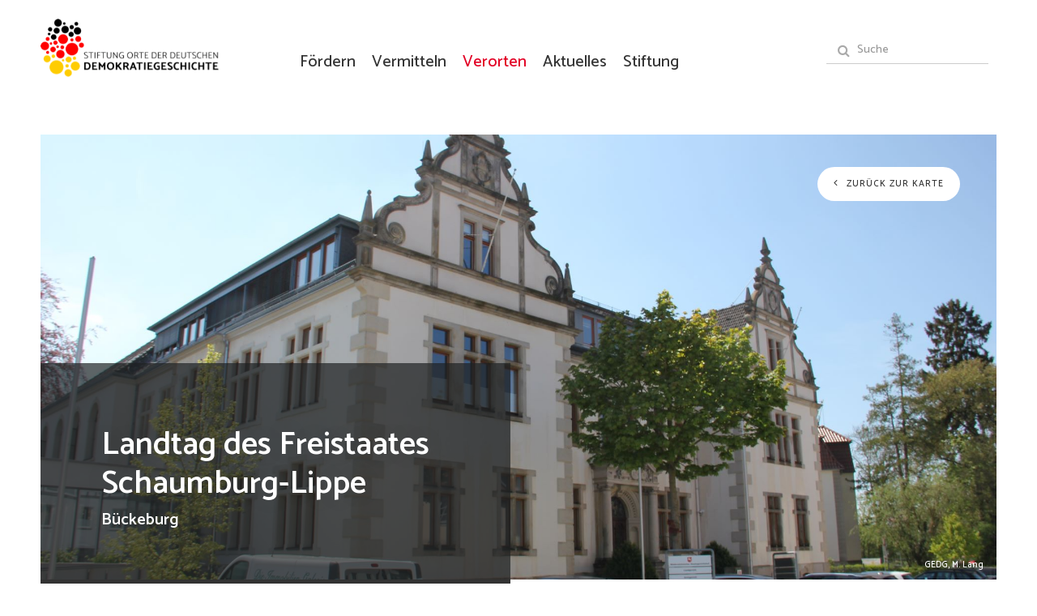

--- FILE ---
content_type: text/html; charset=UTF-8
request_url: https://www.demokratie-geschichte.de/karte/4082
body_size: 9208
content:

<!DOCTYPE html>

<meta name="viewport" content="initial-scale=1,maximum-scale=1,user-scalable=no" />
<html class=" js flexbox flexboxlegacy rgba multiplebgs backgroundsize borderradius boxshadow textshadow opacity cssgradients csstransforms csstransforms3d csstransitions generatedcontent svg inlinesvg" lang="de" style=""><head><meta http-equiv="Content-Type" content="text/html; charset=UTF-8">

<title>Landtag des Freistaates Schaumburg-Lippe </title>
<meta name="description" content="Schaumburg-Lippe war mit etwa 50.000 Einwohnern lange Zeit der kleinste deutsche Gliedstaat, bevor er am 1. November 1946 im neu gegründeten Land Niedersachsen aufging.">
<meta property="og:title" content="Landtag des Freistaates Schaumburg-Lippe " />
<meta property="og:description" content="Schaumburg-Lippe war mit etwa 50.000 Einwohnern lange Zeit der kleinste deutsche Gliedstaat, bevor er am 1. November 1946 im neu gegründeten Land Niedersachsen aufging." />
<meta property="og:image" content="https://demokratie-geschichte.de/wp-content/uploads/2022/05/IMG_1448_web1.jpg" />
<meta name="twitter:card" content="summary_large_image" />
<meta name="twitter:site" content="@DemokratieOrte" />
<meta name="twitter:title" content="Landtag des Freistaates Schaumburg-Lippe " />
<meta name="twitter:image" content="https://demokratie-geschichte.de/wp-content/uploads/2022/05/IMG_1448_web1.jpg" />




<link href="/sttic/kacheln/bootstrap.min.css" rel="stylesheet">
<link href="/sttic/kacheln/font-awesome.min.css" rel="stylesheet" type="text/css">
<link href="/sttic/kacheln/styles-20240520.css" rel="stylesheet" type="text/css" media="screen">
<link href="/sttic/kacheln/demokratie-20220602.css" rel="stylesheet">
<link rel="stylesheet" href="/sttic/kacheln/jquery-ui.min.css">
<link href="https://fonts.googleapis.com/css2?family=Alegreya+Sans:wght@300;400;500&display=swap" rel="stylesheet">
<link href="https://fonts.googleapis.com/css2?family=Catamaran:wght@500;600;800&display=swap" rel="stylesheet">
<link rel="stylesheet" href="https://fastly.jsdelivr.net/npm/@fancyapps/ui@4.0/dist/fancybox.css" />
<script src="/sttic/kacheln/modernizr.js" type="text/javascript"></script>

<link rel="apple-touch-icon" sizes="57x57" href="/sttic/img/fav/apple-icon-57x57.png">
<link rel="apple-touch-icon" sizes="60x60" href="/sttic/img/fav/apple-icon-60x60.png">
<link rel="apple-touch-icon" sizes="72x72" href="/sttic/img/fav/apple-icon-72x72.png">
<link rel="apple-touch-icon" sizes="76x76" href="/sttic/img/fav/apple-icon-76x76.png">
<link rel="apple-touch-icon" sizes="114x114" href="/sttic/img/fav/apple-icon-114x114.png">
<link rel="apple-touch-icon" sizes="120x120" href="/sttic/img/fav/apple-icon-120x120.png">
<link rel="apple-touch-icon" sizes="144x144" href="/sttic/img/fav/apple-icon-144x144.png">
<link rel="apple-touch-icon" sizes="152x152" href="/sttic/img/fav/apple-icon-152x152.png">
<link rel="apple-touch-icon" sizes="180x180" href="/sttic/img/fav/apple-icon-180x180.png">
<link rel="icon" type="image/png" sizes="192x192"  href="/sttic/img/fav/android-icon-192x192.png">
<link rel="icon" type="image/png" sizes="32x32" href="/sttic/img/fav/favicon-32x32.png">
<link rel="icon" type="image/png" sizes="96x96" href="/sttic/img/fav/favicon-96x96.png">
<link rel="icon" type="image/png" sizes="16x16" href="/sttic/img/fav/favicon-16x16.png">
<link rel="manifest" href="/sttic/img/fav/manifest.json" crossorigin="use-credentials">
<meta name="msapplication-TileColor" content="#ffffff">
<meta name="msapplication-TileImage" content="/sttic/img/fav/ms-icon-144x144.png">
<meta name="theme-color" content="#ffffff">

<script async src="https://www.googletagmanager.com/gtag/js?id=UA-167562175-1"></script>
<!-- Google Tag Manager -->
<script>(function(w,d,s,l,i){w[l]=w[l]||[];w[l].push({'gtm.start':
new Date().getTime(),event:'gtm.js'});var f=d.getElementsByTagName(s)[0],
j=d.createElement(s),dl=l!='dataLayer'?'&l='+l:'';j.async=true;j.src=
'https://www.googletagmanager.com/gtm.js?id='+i+dl;f.parentNode.insertBefore(j,f);
})(window,document,'script','dataLayer','GTM-WR8BXM2');</script>
<!-- End Google Tag Manager --><script src="https://api.mapbox.com/mapbox-gl-js/v2.15.0/mapbox-gl.js"></script>
<script src="/sttic/kacheln/mapbox-language.js"></script>
<link href="https://api.mapbox.com/mapbox-gl-js/v2.15.0/mapbox-gl.css" rel="stylesheet" />



<style>


    body { margin: 0; padding: 0;  }
    #header { margin-bottom:10px; }
    #map { position: absolute; top: 0; bottom: 0; width: 100%; }
    .thepopup > div { background-color: transparent; }
    .thepopup {margin:0;}
    .popcont {max-width:400px;}
    .popcont p { font-family: 'Alegreya Sans', sans-serif;}
    .popimg {max-width:150px;}
    .popimg,.popcont,.poptitle { position:relative;  }
    .popimg,.popcont  { float:left; }
    .poptitle {padding:20px; }
    .popimg {padding:10px 0 0 20px; }
    .popcont p {padding: 10px 20px 50px 20px; }
    .poptitle h3 { width: 80%; }
    .popmehr { position:absolute; bottom:0;height:30px;background-color:#f5f5f5;color:#555; padding: 5px 15px; right: 10px; bottom: 20px; border-radius:20px    }
    i.fa {color:#555;}
    .popmehr a { color:#555; font-family:'Catamaran';font-size:15px; }
    .popmehr a:hover { color:#f00; }
    .some-class { background-color: #ffff00; }
    h3 { font-size: 1.25rem; margin:0;padding: 0; color:#333; }
     p { font-size: 1rem;color:#333;  }
    .thepop img {float:left; padding:20px;}
    .mapboxgl-popup-close-button{ 
     color: #f00;
    font-size: 25px;
    padding: 3px 8px 8px 8px;
    border-radius: 30px;
    border: 2px solid #f00;
    margin: 10px;
    z-index: 2;};
    .mapboxgl-popup-tip {display:none !important; }
    .mapboxgl-popup-content { box-shadow: inherit; background-color:#fff !important; padding:0; width:560px; }
    #map2.mapboxgl-map { min-height: 205px; height: 100%; }

/* Tablet */
    @media only screen and (max-width: 1024px) {

    .mapboxgl-popup-close-button{  margin: 10px; }
    .mapboxgl-popup-content {width:600px;}
    .poptitle {width:532px;}
    .popcont {max-width:350px;}
    .popimg {max-width:120px;}
    .popimg img {max-width:138px;}
}

/* iPhone / Android */
    @media only screen and (max-width: 768px) {
    .mapboxgl-popup-close-button{  margin: 15px 15px 0 0; font-size:15px; line-height: 15px; padding:2px 6px 2px 6px;}
    .mapboxgl-popup-content {width:320px;}
    .poptitle {width:280px;}
    .popcont {max-width:218px;}
    .popimg {max-width:70px;}
    .popimg img {max-width:58px;}
    .popimg,.popcont,.poptitle { background-color: #fefefe; position:relative; float:left; margin:6px; }
    .popimg,.poptitle { padding: 6px 6px 0 6px; }
    .popcont p {padding: 6px 6px 20px 6px; }
    .poptitle h3 { width: 100%; }
    .popmehr { height:25px;  padding: 4px; text-indent: 2px; bottom: 8px; }
    .some-class { background-color: #ffff00; }
    p {font-size:0.85rem; line-height:0.95rem; padding: 4px;}
    h3 { padding: 6px;}

}
</style>
</head>
<body class="single-page eintrag_karte">
<!-- start preloader -->
<div id="preloader" style="display: none;">
  <div id="status" style="display: none;">
    <div class="parent">
      <div class="child">
        <p>loading</p>
      </div>
    </div>
  </div>
</div>
<!-- end preloader -->

<div id="wrap">
  


<!-- Google Tag Manager (noscript) -->
<noscript>
    <iframe src="https://www.googletagmanager.com/ns.html?id=GTM-WR8BXM2"
            height="0" width="0" style="display:none;visibility:hidden"></iframe>
</noscript>
<!-- End Google Tag Manager (noscript) -->

<div id="menu-button">
    <div class="centralizer">
        <div class="cursor">
            <div id="nav-button"><span class="nav-bar"></span> <span class="nav-bar"></span> <span
                        class="nav-bar"></span></div>
        </div>
    </div>
</div>


<!-- start header -->
<header id="header">
    <div class="container clearfix" style="padding:0;">
        <h1 id="logo"><a href="/" class="gtm-nav"><img src="/sttic/img/logo_stiftung.png"></a>
        </h1>
        <!-- start main nav -->
        <nav id="main-nav">
            <ul class="clearfix" id="options">
                <li><a href="#" class="sub-nav-toggle ">Fördern</a>
                    <ul class="sub-nav hidden">
                        <li><a href="/foerdergrundsaetze/" class="gtm-nav">Fördergrundsätze</a></li>
                        <li><a href="/projekte/" class="gtm-nav">Aktuelle Förderungen</a></li>
                        <li><a href="/foerderung-beantragen/" class="gtm-nav">Förderung beantragen</a></li>
                        <li><a href="/faq-zur-foerderung/" class="gtm-nav">FAQ zur Förderung</a></li>
                        <li><a href="/formulare-und-downloads/" class="gtm-nav">Formulare und Downloads</a></li>
                    </ul>
                </li>

                <li><a href="#" class="sub-nav-toggle ">Vermitteln</a>
                    <ul class="sub-nav hidden">
                        <li><a href="/koepfe/" class="gtm-nav">100 Köpfe der Demokratie</a></li>
                        <li><a href="/ausst/" class="gtm-nav" target="_blank">Ausstellungsangebot</a></li>
                        <li><a href="https://demokratisches-deutschland.de/" class="gtm-nav" target="_blank">Demokratisches Deutschland</a></li>
                        <li><a href="https://forum.demokratie-geschichte.de/" class="gtm-nav" target="_blank">Forum Demokratiegeschichte</a></li>
                        <li><a href="https://historycast.de/" class="gtm-nav" target="_blank">Historycast</a></li>
                        <li><a href="/spiele-zur-demokratiegeschichte/" class="gtm-nav">Spiele zur Demokratiegeschichte</a></li>
                        <li><a href="/wir-das-grundgesetz/" class="gtm-nav">Wir das Grundgesetz</a></li>
                    </ul>
                </li>

                <li><a href="#" class="sub-nav-toggle selected">Verorten</a>
                    <ul class="sub-nav hidden">
                        <li><a href="/karte" class="gtm-nav">Deutschlandkarte der Demokratie</a></li>
                        <li><a href="/plakette-ort-der-demokratiegeschichte/" class="gtm-nav">Plakette Ort der Demokratiegeschichte</a></li>
                    </ul>
                </li>

                <li><a href="/category/aktuelles/" class=" gtm-nav">Aktuelles</a></li>

                <li><a href="#" class=" sub-nav-toggle">Stiftung</a>
                    <ul class="sub-nav hidden">
                        <li class="gtm-nav"><a href="/wir-ueber-uns/">Über uns</a></li>
                        <li class="gtm-nav"><a href="/gremien/">Gremien</a></li>
                        <li class="gtm-nav"><a href="/team/">Team</a></li>
                        <li class="gtm-nav"><a href="/jahresbericht/">Jahresbericht</a></li>
                        <li class="gtm-nav"><a href="/stellenangebote/">Stellenangebote</a></li>
                    </ul>
                </li>
            </ul>

            <div class="form-group has-search">
                <span class="fa fa-search form-control-feedback" id="gosend"></span>
                <input type="text" class="form-control" id="search" placeholder="Suche">
            </div>
        </nav>
        <!-- end main nav -->


    </div>
</header>
<!-- end header -->  
  <!-- start content -->
   <!-- start content -->
  <div id="content">
    <div class="container clearfix">
      <div id="container">


         
<style>
   @media only screen and (max-width: 668px) { 
    .boxed-wrapper { background:rgba(0, 0, 0, 1)  }
   }
</style>
        <div class="element tile-5 home white-text">
          <div class="category black-text button"><a href="/karte/?id=4082"><i class="fa fa-angle-left"></i> zurück zur Karte</a></div>
          <img src="https://www.demokratie-geschichte.de/wp-content/uploads/2022/05/IMG_1448_web1.jpg" alt="" />
          <div class="imgcredit-right querfrmt">
            <p>GEDG, M. Lang</p>
          </div>
          <div class="boxed-wrapper">
            <h1>Landtag des Freistaates Schaumburg-Lippe </h1>
            <h3>Bückeburg</h3>          </div>
        </div>
        
        <div class="element tile-2 auto conntected-to-image home white-text">
          <article class="grey-bg with-padding">
            <p><strong>Landgericht Bückeburg</strong></p>
            <p><strong>Schaumburg-Lippe war mit etwa 50.000 Einwohnern lange Zeit der kleinste deutsche Gliedstaat, bevor er am 1. November 1946 im neu gegründeten Land Niedersachsen aufging.</strong></p><hr>
            <p> Nach der Novemberrevolution 1918 wurde das einstige Fürstentum zum Freistaat. Sein Landtag tagte in der Hauptstadt Bückeburg im einstigen Ministerialgebäude. Der Landtag wurde auf 3 Jahre gewählt und hatte 15 Abgeordnete. Einzige weibliche Abgeordnete war Marie Kreft (SPD) aus Stadthagen. Während der Weimarer Republik war die SPD stets stärkste politische Kraft im Landtag und regierte – mit Ausnahme der Jahre 1925/27 – mit absoluter Mehrheit oder in Koalition mit der linksliberalen DDP. Am 9. März 1933 wurde Staatsrat Heinrich Lorenz (SPD), als einer der letzten demokratischen Regierungschefs in Deutschland von einem NS-Reichskommissar abgesetzt.<br><br>Nach dem Zweiten Weltkrieg wurde bis zum Aufgehen im neuen Land Niedersachsen kein Landtag mehr geschaffen. In dem Gebäude, in dem einst Regierung und Parlament von Schaumburg-Lippe ihren Sitz hatten, arbeiten seither das Landgericht Bückeburg und der Niedersächsische Staatsgerichtshof. Das Verfassungsgericht tagt heute im einstigen Plenarsaal des Schaumburg-Lippischen Landtages.</p>
                      </article>
           
          <article class="grey-bg darker with-padding white-text">
                    <article class="with-padding grey-bg darker white-text">
            <h2>Bilder</h2><a data-fancybox-trigger="preview" data-fancybox="preview"  href="https://www.demokratie-geschichte.de/wp-content/uploads/2022/05/IMG_1480_web.jpg" data-caption="Der Plenarsaal des Schaumburg-Lippeschen Landtags, heute Sitzungssaal des Landgerichts Bückeburg<br>GEDG, M. Lang">
    <img src="https://www.demokratie-geschichte.de/wp-content/uploads/2022/05/IMG_1480_web.jpg"  />
  </a><a data-fancybox="preview"  href="https://www.demokratie-geschichte.de/wp-content/uploads/2021/04/IMG_1447_web.jpg" data-caption="Gedenktafel zur Baugeschichte des Gebäudes, Landgericht Bückeburg<br>GEDG, M. Lang">
    <img src="https://www.demokratie-geschichte.de/wp-content/uploads/2021/04/IMG_1447_web-280x220.jpg" class='fancygallery' />
  </a><a data-fancybox="preview"  href="https://www.demokratie-geschichte.de/wp-content/uploads/2021/04/IMG_1463_web.jpg" data-caption="Dr. Heiko Holste, Eike Höcker und Dr. Gabriele Andretta bei der Enthüllung der Gedenktafel<br>GEDG, M. Lang">
    <img src="https://www.demokratie-geschichte.de/wp-content/uploads/2021/04/IMG_1463_web-280x220.jpg" class='fancygallery' />
  </a></article><div class="tile-separater"></div>          </article>
          
              <div class="desktop">
                                          </div>


        </div>

  <div class="element tile-2 home auto">

        <div class="element2 tile-1 home desktop">
          <div class="grey-bg">
            <div class="parent">
              <div class="child">
                <div id="map"></div>
              </div>
            </div>
          </div>
        </div>


        <div class="element2 tile-1 home mobile">
          <div class="grey-bg">
            <div class="parent">
              <div class="child">
                <div id="map2"></div>
              </div>
            </div>
          </div>
        </div>


         
        <div class="element2 tile-1 home black-text outline">
          <div class="grey-bg">
            <div class="parent">
              <div class="child with-padding centered" style="vertical-align: middle;">
                <h4>Adresse</h4>
                <p>Herminenstraße 31  <br>31675 Bückeburg</p>              </div>
            </div>
          </div>
        </div>
         

         
        <div class="element2 tile-1 home black-text outline">
          <div class="grey-bg">
            <div class="parent">
              <div class="child with-padding centered" style="vertical-align: middle;">
                <h4>Mehr zum Thema</h4>
                <p id="content6">
                Der ehemalige Landtag von Schaumburg-Lippe – ein Ort der Demokratiegeschichte<br><a href="https://www.demokratie-geschichte.de/index.php/6251/der-ehemalige-landtag-von-schaumburg-lippe-ein-ort-der-demokratiegeschichte/">Vortrag von Dr. Heiko Holste anlässlich der Enthüllung der Gedenktafel in Bückeburg am 29. April 2022</a>                </p>
              </div>
            </div>
          </div>
        </div>
         


        <div class="element2 tile-2 home auto mobile">

                        </div>


    </div><!-- tile-2 -->



         


      </div>
    </div>
  </div>
  <!-- end content -->


  </div>
  <!-- end content -->
  

<footer id="footer" class="black-text">
    <div class="container clearfix footer">
        <div class="alignleft" style="min-width:300px;padding-bottom:50px">
            <p>Eine Seite der Stiftung<br/> Orte der deutschen Demokratiegeschichte. © 2026 <br><br>
                <a href="/presse" title="">Presse</a><br/>
                <a href="/barrierefreiheit" title="">Barrierefreiheit</a><br/>
                <a href="/impressum" title="">Impressum</a> <br/>
                <a href="/datenschutz" title="">Datenschutz</a> <br>

                <div class="social" style="color: black; margin-top: 25px">
                    Folge uns:
                    <div class="icons" style="display: flex; align-items: flex-end; margin-top: 0">
                        <a href="https://www.facebook.com/Orte.der.Demokratiegeschichte/" target="_blank" rel="nofollow" style="margin: 0 5px 0 0;">
                            <img data-src="https://www.demokratie-geschichte.de/sttic/img/socialmedia_facebook.svg" class="lazy-loaded lazy-finished" alt=" " src="https://www.demokratie-geschichte.de/sttic/img/socialmedia_facebook.svg">
                        </a>
                        <a href="https://www.linkedin.com/company/demokratiegeschichte/" target="_blank" rel="nofollow" style="margin: 0 5px 0 0;">
                            <img data-src="https://www.demokratie-geschichte.de/sttic/img/socialmedia_linkedin.svg" class="lazy-loaded lazy-finished" alt=" " src="https://www.demokratie-geschichte.de/sttic/img/socialmedia_linkedin.svg">
                        </a>
                        <a href="https://www.instagram.com/orte_demokratiegeschichte/" target="_blank" rel="nofollow" style="margin: 0 5px 0 0;">
                            <img data-src="https://www.demokratie-geschichte.de/sttic/img/socialmedia_instagram.svg" class="lazy-loaded lazy-finished" alt=" " src="https://www.demokratie-geschichte.de/sttic/img/socialmedia_instagram.svg">
                        </a>
                        <a href="https://www.youtube.com/@demokratiegeschichte" target="_blank" rel="nofollow" style="margin: 0 5px 0 0;">
                            <img data-src="https://www.demokratie-geschichte.de/sttic/img/youtube_social_square_red.png" class="lazy-loaded lazy-finished" alt=" " src="https://www.demokratie-geschichte.de/sttic/img/youtube_social_square_red.png">
                        </a>
                    </div>
                </div>

            </p>
        </div>
        <div class="alignright" style="min-width:300px;">
            
                <p class="alignright" style="padding-left:20px">
                    Postanschrift:<br>
                    Adickesallee 1 – 60322 Frankfurt am Main<br><br>
                    Kontakt:<br>
                    <a href="mailto:demokratiegeschichte@dnb.de">demokratiegeschichte@dnb.de</a><br>
                    <a href="tel:+4969 1525 1254">Tel. 069 1525 1254</a><br>
                    <br>
                    Gefördert von:<br>
                    <img src="https://www.demokratie-geschichte.de/wp-content/uploads/2025/05/BKM_de_v2__Web_farbig.png" style="width: 250px; margin: 0">
                </p>
                            <!--
        <p class="alignright" style="padding-left:20px"><br><a href="https://www.staatskanzlei-thueringen.de/"  target="_blank"><img style="width:200px;" src="/sttic/img/logo-thue.png" /></a></p>

        <p class="alignright" style="padding-left:20px;">Ein Projekt von: <br><img style="width:200px;" src="/sttic/img/logo-gedg.png" /></p>
      -->

            
        </div>
    </div>
</footer>
</div>
<!-- end wrap --> 


<script src="https://cdnjs.cloudflare.com/ajax/libs/jquery/2.2.2/jquery.min.js" type="text/javascript"></script> 
<script src="/sttic/kacheln/jquery-easing-1.3.js" type="text/javascript"></script> 
<script src="/sttic/kacheln/isotope.pkgd.min.js"></script>
<script src="/sttic/kacheln/main.js" type="text/javascript"></script> 
<script src="/sttic/kacheln/bootstrap.min.js" type="text/javascript"></script> 
<script src="/sttic/kacheln/jquery-ui.min.js"></script>
<script src="/sttic/kacheln/jquery.ui.touch-punch.min.js"></script>
<script src="/sttic/kacheln/jquery.flexslider-min.js" type="text/javascript"></script>
<script src="https://fastly.jsdelivr.net/npm/@fancyapps/ui@4.0/dist/fancybox.umd.js"></script>
<link rel="stylesheet" href="https://cdnjs.cloudflare.com/ajax/libs/tiny-slider/2.9.4/tiny-slider.css">
<script src="https://cdnjs.cloudflare.com/ajax/libs/tiny-slider/2.9.2/min/tiny-slider.js"></script>


<script>
$(document).ready(function(){
$('#gosend').click(function () {
    var suche = $('#search').val();
	$(location).attr('href', '/suche.php?q='+suche)
});

$('#search').keypress(function (e) {
  if (e.which == 13) {
    var suche = $('#search').val();
	$(location).attr('href', '/suche.php?q='+suche)
    return false;   
  }
});

});
</script>




<script>



  function redrawNetwork(groups,highlightedid = false) {
    // create a network
    var container = document.getElementById('mental-map');

    // provide the data in the vis format
    var data = {
      nodes: nodesDataset,
      edges: edges
    };
    var options = {
      nodes: {
        shapeProperties: {
          interpolation: true    // 'true' for intensive zooming
        },
        font: {
          face: "'Alegreya Sans', sans-serif",
          size: 12
        },
        color: {
          highlight: { border: "#333", background: "#f5f5f5" },
        },
        mass: 0.66,
      },
      edges: {
        color: "#b5b5b5",
      },
      groups:groups,
      physics: {
        solver: "forceAtlas2Based",
        timestep: 0.15,
        stabilization: {
          enabled: true,
          iterations: 750,
          updateInterval: 25,
        },
      },
      layout: { randomSeed: 2 },
      autoResize: true,
      layout: {
        improvedLayout: true
      },       // defined in the layout module.

    };

    allNodes = nodesDataset.get({ returnType: "Object" });

    // initialize your network!
    network = new vis.Network(container, data, options);

    network.on('click', onClick);
    network.on('doubleClick', onDoubleClick);

    var doubleClickTime = 0;
    var threshold = 200;

    function onClick(params) {
      var t0 = new Date();
      if (t0 - doubleClickTime > threshold) {
        doOnClick(params);
      }
    }

    function doOnClick(params) {
      neighbourhoodHighlight(params)
      console.log("execute onClick function");
    }

    function onDoubleClick(params) {
      doubleClickTime = new Date();

      showPopoverOnNode(params);
      console.log("execute onDoubleClick function");
    }

    if(highlightedid !== false){
      neighbourhoodHighlight({nodes:[highlightedid]});
      allNodes[highlightedid].font = {};
      allNodes[highlightedid].font.size = 24
    } else {
      neighbourhoodHighlight({nodes:[]});
    }

    var updateArray = [];
    for (nodeId in allNodes) {
      if (allNodes.hasOwnProperty(nodeId)) {
        updateArray.push(allNodes[nodeId]);
      }
    }
    nodesDataset.update(updateArray);
  }

  function showPopoverOnNode(params) {
    var pupupContent = false;
    if (params.nodes.length > 0) {
      var selectedNode = params.nodes[0];

      var { x: nodeX, y: nodeY } = network.canvasToDOM(
        network.getPositions([selectedNode])[selectedNode]
      );

      var sSystemTitle = allNodes[selectedNode].label;
      if(allNodes[selectedNode].group === 'epoche'){
        window.location.href = '/epoche/'+encodeURI(allNodes[selectedNode].label) ;
      } else if(allNodes[selectedNode].group === 'kopf') {
        window.location.href = '/koepfe/' + selectedNode ;
      } else {
        $('#modal-mentalmap-' + selectedNode).modal()
      }

    }
  }


  function neighbourhoodHighlight(params) {
    // if something is selected:
    if (params.nodes.length > 0) {
      highlightActive = true;
      var i, j;
      var selectedNode = params.nodes[0];
      var degrees = 2;
      var meh = allNodes[selectedNode];

      // mark all nodes as hard to read.
      for (var nodeId in allNodes) {

        allNodes[nodeId].opacity = "0.5";
        if(allNodes[nodeId].borderWidth != 0){
          allNodes[nodeId].hiddenborderWidth = allNodes[nodeId].borderWidth;
        }
        allNodes[nodeId].borderWidth = 0;
        if (allNodes[nodeId].hiddenGroup === undefined) {
          allNodes[nodeId].hiddenGroup = allNodes[nodeId].group;
          allNodes[nodeId].group = 'second_' + allNodes[nodeId].hiddenGroup;
        }

        if (allNodes[nodeId].hiddenLabel === undefined) {
          allNodes[nodeId].hiddenLabel = allNodes[nodeId].label;
          allNodes[nodeId].label = undefined;
        }
      }
      var connectedNodes = network.getConnectedNodes(selectedNode);
      var allConnectedNodes = [];

      // get the second degree nodes
      for (i = 1; i < degrees; i++) {
        for (j = 0; j < connectedNodes.length; j++) {
          allConnectedNodes = allConnectedNodes.concat(
            network.getConnectedNodes(connectedNodes[j])
          );
        }
      }

      // all second degree nodes get a different color and their label back
      for (i = 0; i < allConnectedNodes.length; i++) {
        allNodes[allConnectedNodes[i]].opacity = "0.75";
        if (allNodes[allConnectedNodes[i]].hiddenGroup !== undefined) {
          allNodes[allConnectedNodes[i]].group = 'first_' + allNodes[allConnectedNodes[i]].hiddenGroup;
        }

        if (allNodes[allConnectedNodes[i]].hiddenLabel !== undefined) {
          allNodes[allConnectedNodes[i]].label =
            allNodes[allConnectedNodes[i]].hiddenLabel;
          allNodes[allConnectedNodes[i]].hiddenLabel = undefined;
        }
      }

      // all first degree nodes get their own color and their label back
      for (i = 0; i < connectedNodes.length; i++) {
        allNodes[connectedNodes[i]].opacity = '1';
        allNodes[connectedNodes[i]].borderWidth =  allNodes[connectedNodes[i]].hiddenborderWidth
        if (allNodes[connectedNodes[i]].hiddenGroup !== undefined) {
          allNodes[connectedNodes[i]].group = allNodes[connectedNodes[i]].hiddenGroup;
        }
        if (allNodes[connectedNodes[i]].hiddenLabel !== undefined) {
          allNodes[connectedNodes[i]].label =
            allNodes[connectedNodes[i]].hiddenLabel;
          allNodes[connectedNodes[i]].hiddenLabel = undefined;
        }
      }

      // the main node gets its own color and its label back.
      allNodes[selectedNode].opacity = '1';
      allNodes[selectedNode].borderWidth =  allNodes[selectedNode].hiddenborderWidth

      allNodes[selectedNode].group = allNodes[selectedNode].hiddenGroup;
      if (allNodes[selectedNode].hiddenGroup !== undefined) {
        allNodes[selectedNode].group = allNodes[selectedNode].hiddenGroup;
        var meh = allNodes[selectedNode];
      }
      if (allNodes[selectedNode].hiddenLabel !== undefined) {
        allNodes[selectedNode].label = allNodes[selectedNode].hiddenLabel;
        allNodes[selectedNode].hiddenLabel = undefined;
      }
    } else if (highlightActive === true) {
      // reset all nodes
      for (var nodeId in allNodes) {

        allNodes[nodeId].opacity = '1';
        if( allNodes[nodeId].hiddenborderWidth !== undefined){
          allNodes[nodeId].borderWidth =  allNodes[nodeId].hiddenborderWidth
        }
        if (allNodes[nodeId].hiddenGroup !== undefined) {
          allNodes[nodeId].group = allNodes[nodeId].hiddenGroup;
          allNodes[nodeId].hiddenGroup = undefined;
        }
        if (allNodes[nodeId].hiddenLabel !== undefined) {
          allNodes[nodeId].label = allNodes[nodeId].hiddenLabel;
          allNodes[nodeId].hiddenLabel = undefined;
        }
      }
      highlightActive = false;


    }

    // transform the object into an array
    var updateArray = [];
    for (nodeId in allNodes) {
      if (allNodes.hasOwnProperty(nodeId)) {
        updateArray.push(allNodes[nodeId]);
      }
    }
    nodesDataset.update(updateArray);
    if (typeof $ !== 'undefined') {
      $('.popover').hide();
    }
  }



  var docCookies = {
    getItem: function (sKey) {
      if (!sKey || !this.hasItem(sKey)) { return null; }
      return unescape(document.cookie.replace(new RegExp("(?:^|.*;\\s*)" + escape(sKey).replace(/[\-\.\+\*]/g, "\\$&") + "\\s*\\=\\s*((?:[^;](?!;))*[^;]?).*"), "$1"));
    },
    setItem: function (sKey, sValue, vEnd, sPath, sDomain, bSecure) {
      if (!sKey || /^(?:expires|max\-age|path|domain|secure)$/i.test(sKey)) { return; }
      var sExpires = "";
      if (vEnd) {
        switch (vEnd.constructor) {
          case Number:
            sExpires = vEnd === Infinity ? "; expires=Tue, 19 Jan 2038 03:14:07 GMT" : "; max-age=" + vEnd;
            break;
          case String:
            sExpires = "; expires=" + vEnd;
            break;
          case Date:
            sExpires = "; expires=" + vEnd.toGMTString();
            break;
        }
      }
      document.cookie = escape(sKey) + "=" + escape(sValue) + sExpires + (sDomain ? "; domain=" + sDomain : "") + (sPath ? "; path=" + sPath : "") + (bSecure ? "; secure" : "");
    },
    removeItem: function (sKey, sPath) {
      if (!sKey || !this.hasItem(sKey)) { return; }
      document.cookie = escape(sKey) + "=; expires=Thu, 01 Jan 1970 00:00:00 GMT" + (sPath ? "; path=" + sPath : "");
    },
    hasItem: function (sKey) {
      return (new RegExp("(?:^|;\\s*)" + escape(sKey).replace(/[\-\.\+\*]/g, "\\$&") + "\\s*\\=")).test(document.cookie);
    },
    keys: /* optional method: you can safely remove it! */ function () {
      var aKeys = document.cookie.replace(/((?:^|\s*;)[^\=]+)(?=;|$)|^\s*|\s*(?:\=[^;]*)?(?:\1|$)/g, "").split(/\s*(?:\=[^;]*)?;\s*/);
      for (var nIdx = 0; nIdx < aKeys.length; nIdx++) { aKeys[nIdx] = unescape(aKeys[nIdx]); }
      return aKeys;
    }
  };
</script>
<style type="text/css">
   img.fancygallery {width:21%;float:left;margin:10px;position: relative;z-index:2;border:2px solid white;margin-top:-80px;}

 article img.fancygallery:nth-child(1n+3) {
   display:none;
}
@media only screen and (max-width: 800px) {
  img.fancygallery { margin-top: -55px; }
 }
</style>
<script>

$(window).load(function(){


      // Kachel-Höhen


  $('.tile-2').each(function() {
    var contentHeight = $(this).find('.child').outerHeight(true);
    $(this).height(contentHeight);
  });

  var mobilehgt = $('.boxed-wrapper').height();
  var mobilehgt = mobilehgt+30;
   if ($(window).width() <= 669) {
    $(".imgcredit-right.querfrmt").attr("style", "bottom: " + mobilehgt + "px !important;");
  }


      // Bildergalerien

      Fancybox.bind('[data-fancybox="preview"]',{
      thumbs : {
      autoStart : true,
      keyboard: true
      },
      preventCaptionOverlap: true
      });

      // Image check for Mobile
      if ($("#wrap").width() < 1200) $( "#hochfbild" ).removeClass( "auto" );
      $( window ).resize(function() { if ($("#wrap").width() < 1200) $( "#hochfbild" ).removeClass( "auto" ); });

      // Image versus TExt, Text must be same or higher
      if ($("#hochfbild").height() > $("#hochftxt").height())
        {
           var bildhoehe = $("#hochfbild").height();
           $("#hochftxt").height(bildhoehe);
        } 

      // go, isotope!
      var elem = document.querySelector('#container');
    var iso = new Isotope( elem, {
                itemSelector: '.element',
                layoutMode: 'fitRows'
                });


});

  </script>

  <script>

$(window).load(function(){
mapboxgl.accessToken = 'pk.eyJ1IjoicGV0ZXJzY2hpbmsiLCJhIjoiZDZwM2ZVTSJ9.ji7poj7JQJ2CnTgtzypUHA';
var map = new mapboxgl.Map({
container: 'map',
style: 'mapbox://styles/peterschink/ckfrtwvtt1hzr19nrgvg3jkzc',
center: [9.0495533604171,52.257923536096],
zoom: 5
});
 
map.on('load', function() {
map.loadImage(
'/sttic/img/mark2.webp',
 
function(error, image) {

if (error) throw error;
map.addImage('custom-marker', image);

map.addSource('point', {
'type': 'geojson',
'data': {
'type': 'FeatureCollection',
'features': [
{
'type': 'Feature',
'geometry': {
'type': 'Point',
'coordinates': [9.0495533604171,52.257923536096]}}]}});

map.addLayer({
'id': 'points',
'type': 'symbol',
'source': 'point',
'layout': {
'icon-image': 'custom-marker',
'icon-size': 0.3
}});

});

map.addControl(new mapboxgl.NavigationControl());
});



var map2 = new mapboxgl.Map({
container: 'map2',
style: 'mapbox://styles/peterschink/ckfrtwvtt1hzr19nrgvg3jkzc',
center: [9.0495533604171,52.257923536096],
zoom: 5
});
 
map2.on('load', function() {
map2.loadImage(
'/sttic/img/mark2.webp',
 
function(error, image2) {

if (error) throw error;
map2.addImage('custom-marker', image2);

map2.addSource('point', {
'type': 'geojson',
'data': {
'type': 'FeatureCollection',
'features': [
{
'type': 'Feature',
'geometry': {
'type': 'Point',
'coordinates': [9.0495533604171,52.257923536096]}}]}});

map2.addLayer({
'id': 'points',
'type': 'symbol',
'source': 'point',
'layout': {
'icon-image': 'custom-marker',
'icon-size': 0.3
}});

});

map2.addControl(new mapboxgl.NavigationControl());
});

});
</script>

</body></html>

--- FILE ---
content_type: text/css
request_url: https://www.demokratie-geschichte.de/sttic/kacheln/styles-20240520.css
body_size: 5090
content:
 @charset "utf-8";

html,body { font-size:16px; }

/* 1. Clearfix
--------------------------------------------------------------------------------------------------------*/
.clear {
	clear: both;
}
.clearfix:after {
	content: ".";
	display: block;
	height: 0;
	clear: both;
	visibility: hidden;
}/* ----- clear fix for floats ----- */
.clearfix {
	display: inline-block;
}
* html .clearfix {
	height: 1%;
}/* hides clearfix from IE-mac */
.clearfix {
	display: block;
}/* end hide from IE-mac */
.alignleft {
	float: left;
}
.alignright {
	float: right;
}
.aligncenter {
	display: inline-block;
}
.aligncenter .padding {
	display: block;
	padding: 0 12px;
}
.alignnone {
	clear: both;
	font-size: 0;
	line-height: 0;
	margin: 0;
	padding: 0;
	border: 0;
	height: 0;
	width: 0;
}
.centered {
	text-align: center;
}
.hidden {
	display: none;
	visibility: hidden;
}
/* Preventing font-rendering switches during CSS transitions inside Flexslider for Safari and Chrome under MacOSX */
*, *:before, *:after {
	-webkit-font-smoothing: antialiased;
}
.flexslider {
	-webkit-transform: translateZ(0px);
}



@media only screen and (max-width: 1024px) { .desktop { display:none } }
@media only screen and (min-width: 1025px) { .mobile { display:none } }


/* End Clearfix
--------------------------------------------------------------------------------------------------------*/



/* =2. Preloader
--------------------------------------------------------------------------------------------------------*/
#preloader {
	position: fixed;
	top: 0;
	left: 0;
	right: 0;
	bottom: 0;
	background: #000;
	z-index: 9999999;
}
#status {
	z-index: 28;
	position: absolute;
	color: #fff !important;
	top: 50%;
	height: 220px;
	width: 100%;
	margin-top: -115px;
}
/* horizontal centering */
.parent {
	width: 100%;
	margin: 0px auto;
	position: absolute;
	top: 0;
	left: 0;
	height: 100%;
	padding: 0px;
	z-index: 11
}
#preloader .child {
	text-align: center;
}
/* vertical centering */
.parent {
	display: table
}
.child {
	display: table-cell;
	vertical-align: middle;
}
.parent .bottom {
	display: table-cell;
	vertical-align: bottom;
}
.parent .top {
	display: table-cell;
	vertical-align: top;
}
.box-parent .child {
	padding-top: 10px;
}
/* End Preloader
--------------------------------------------------------------------------------------------------------*/



/* =3. Typography
--------------------------------------------------------------------------------------------------------*/
html {
	overflow: -moz-scrollbars-vertical;
	overflow-y: scroll;
	overflow-x: hidden;
}
body {
	font-size: 16px;
	font-family: 'Catamaran', sans-serif;
	color: #fff;
	-moz-osx-font-smoothing: grayscale;
	-webkit-font-smoothing: antialiased;
}
a, a * {
	-webkit-transition: all 0.2s ease 0s;
	transition: all 0.2s ease 0s;
}
a:hover, a:focus {
	text-decoration: none;
	outline: 0;
}
*, *:after, *:before {
	-webkit-box-sizing: border-box;
	-moz-box-sizing: border-box;
	box-sizing: border-box;
	padding: 0;
	margin: 0;
	text-rendering: optimizeLegibility;
	outline: 0;
}
*:focus, *:after:focus, *:before:focus {
outline: 0;
}
p {
	padding: 0;
	margin: 0 0 10px;
	-webkit-transition: all 0.2s ease 0s;
	transition: all 0.2s ease 0s;
	position: relative;
	line-height: 1.4;
}
a {
	text-decoration: none;
}
p a {
	text-decoration: underline;
	position: relative;
}
.white-text p a, .intro p a {
	color: #fff;
	opacity: 0.7;
}
p a:hover {
	text-decoration: underline;
	opacity: 1;
}
p a:focus {
	text-decoration: underline;
}
.white-text p a:hover, .intro p a:hover {
	color: #fff;
	opacity: 1;
}
p.small {
	font-size: 70%;
	font-weight: 400;
	text-transform: uppercase;
	opacity: 0.7;
	letter-spacing: 1px;
}
p.connected-to-small { margin:0; margin-left:4px; top:-4px; display:inline; }
#preloader p.small {
	color: #fff !important;
	padding: 0 !important
}
.child p.small {
	padding-top: 10px;
}
p.small.below-header {
	padding-top: 4px;
	margin-bottom: 12px;
}
p.large {
	font-size: 120%;
	padding: 0px 0 5px;
}
p.details {
	opacity: 0.7;
	font-size: 85%;
	margin-bottom: 10px;
}
.white-text p {
	color: #fff;
}
.black-text p, .black-text a,.black-text a:hover  {
	color: #333;
}
.info-box-content p.large, .header-wrapper p.large {
	max-width: 474px;
	margin-left: auto;
	margin-right: auto;
}
.white-text p.below-button {
	color: #fff;
	opacity: 0.7;
}
.white-text a:hover p.below-button {
	color: #fff;
	opacity: 1;
}
blockquote {
	border: 0;
	position: relative;
	margin: 0px 0px 65px;
	font-size: 130%;
	color: #fff;
	padding: 0;
	line-height: 1.5;
	font-style: italic;
}
article blockquote {
	margin: 29px 35px 90px;
}
article blockquote p {
	opacity: 1;
}


.button {
	border: 0;
	border-radius: 30px;
	padding: 13px 25px 14px;
	line-height: 1;
	display: inline-block;
	margin-top: 5px;
	margin-bottom: 5px;
	font-size: 11px !important;
	letter-spacing: 1px;
	margin-right: 10px;
	font-weight: 400;
	text-transform: uppercase;
	background: #fff;
	color: #2b2b2b;
}
.centered .button { margin-right:0; }
.button i.fa {
	color: #2b2b2b !important;
	font-size: 115%;
}
.button:hover {
	color: #2b2b2b !important;
}
.signature {
	background: url(../images/signature.png) center no-repeat;
	background-size: 165px 50px;
	width: 165px;
	height: 50px;
	display: inline-block;
	position: relative;
	margin-top: 15px;
}
.absolute-bottom {
	position: absolute;
	bottom: 20px;
	left: 35px;
	margin: 0 !important;
	padding: 0 !important;
	z-index: 1
}
/* End Typography
--------------------------------------------------------------------------------------------------------*/



/* =4. Headings
--------------------------------------------------------------------------------------------------------*/
h1#logo {
	position: relative;
	height: 55px;
	width: 220px;
	padding: 0 !important;
	margin: 0;
	display: block;
	margin-left: 10px;
	top: -2px;
	float: left;
}

.numbers, h1, h2, h3, h4, h5, h6 {
	line-height: 1.35;
	display: block;
	position: relative;
	font-weight: 600;
	font-family: 'Catamaran', sans-serif;
}

.white-text h1, .white-text h2, .white-text h3, .white-text h4, .white-text h5, .white-text h6 {
	color: #fff;
	padding: 0;
    margin: 6px 0 8px;
}
.black-text h1, .black-text h2, .black-text h3, .black-text h4, .black-text h5, .black-text h6 {
	color: #333;
}
h1 {
	font-size: 40px;
	line-height: 1.2;
}
h2 {
	font-size: 36px;
	line-height: 1.25;
}
h3 {
	font-size: 28px;
	line-height: 1.3;
}
h4 {
	font-size: 20px;
}
h5 {
	font-size: 18px;
}
h6 {
	font-size: 16px;
}
.below-icon {
	margin-top: 0px;
	margin-bottom: 0px;
}
.header {
	margin-top: 0px;
}
.header.with-details-above {
	margin-top: -3px;
}
.lone-header {
	padding-bottom: 15px;
}
.more-margin {
	margin-top: 30px;
}
.no-margin-nor-padding {
	padding: 0;
	margin: 0;
}
.social-header {
	position: absolute;
	bottom: 20px;
}
.social-header i.fa {
	opacity: 0.5;
}
.grey-bg.lighter h1 {
	margin-bottom: 24px;
}
.intro-image h1 {
	margin: 0px;
}
.marked { background:rgba(255,255,255,0.1) }
/* End Headings
--------------------------------------------------------------------------------------------------------*/



/* 5. Navigation
--------------------------------------------------------------------------------------------------------*/
#menu-button {
	font-size: 14px;
	height: 58px;
	position: relative;
	-webkit-tap-highlight-color: rgba(0, 0, 0, 0);
	z-index: 1111;
	opacity: 1 !important;
	display: none;
	width: 100%;
	background: #fff;
}
#menu-button .centralizer {
	vertical-align: middle;
	width: 40px;
    right: 30px;
    position: absolute;
}
#menu-button .centralizer .cursor {
	display: inline-block;
	cursor: pointer;
	height: 58px;
	width: 58px;
	-webkit-transition: all 0.2s ease 0s;
	transition: all 0.2s ease 0s;
}
#nav-button {
	display: inline-block;
	width: 19px;
	height: 56px;
	margin: 0;
	-webkit-tap-highlight-color: rgba(0, 0, 0, 0);
	padding-top: 23px;
	text-align: center;
}
.nav-bar {
	background-color: #fff;
	border-radius: 1px;
	display: block;
	width: 19px;
	height: 2px;
	margin: 0px auto 3px;
	position: relative;
	-webkit-transition: all 0.2s ease-in-out;
	-moz-transition: all 0.2s ease-in-out;
	-o-transition: all 0.2s ease-in-out;
	transition: all 0.2s ease-in-out;
}
.pushed-left #nav-button span {
	-webkit-transition: all 0.2s ease-in-out;
	-moz-transition: all 0.2s ease-in-out;
	-o-transition: all 0.2s ease-in-out;
	transition: all 0.2s ease-in-out;
	background-color: #2b2b2b;
}
.pushed-left #nav-button span:nth-child(1), .pushed-left-alt #nav-button span:nth-child(1) {
	-webkit-transform: rotate(45deg);
	-moz-transform: rotate(45deg);
	-o-transform: rotate(45deg);
	-ms-transform: rotate(45deg);
	transform: rotate(45deg);
	position: relative;
	top: 5px;
	-webkit-transition: all 0.2s ease-in-out;
	-moz-transition: all 0.2s ease-in-out;
	-o-transition: all 0.2s ease-in-out;
	transition: all 0.2s ease-in-out;
}
.pushed-left #nav-button span:nth-child(2), .pushed-left-alt #nav-button span:nth-child(2) {
	-webkit-transform: rotate(-45deg);
	-moz-transform: rotate(-45deg);
	-o-transform: rotate(-45deg);
	-ms-transform: rotate(-45deg);
	transform: rotate(-45deg);
	position: relative;
	top: 0px;
	-webkit-transition: all 0.3s ease-in-out;
	-moz-transition: all 0.3s ease-in-out;
	-o-transition: all 0.3s ease-in-out;
	transition: all 0.3s ease-in-out;
	width: 19px !important;
	margin: 0px auto 3px;
}
.pushed-left #nav-button span:nth-child(3), .pushed-left-alt #nav-button span:nth-child(3) {
	display: none;
}
#nav-button span {
	background: #2b2b2b;
}
#main-nav ul {
	position: relative;
	float: left;
	padding-top: 29px;
	padding-left: 80px;
}
#main-nav ul li {
	float: left;
	position: relative;
	list-style-type: none;
}
#main-nav ul li a {
	position: relative;
	padding: 9px 0 0 20px;
	display: block;
	font-size: 15px;
	font-weight: 400;
	font-family: Catamaran, sans-serif;
}

nav a.selected, nav a:hover {
 color:#e20024 !important;
}

#main-nav ul li ul {
	float: none;
	padding-left: 20px;
}
#main-nav ul li ul li {
	float: none;
	position: relative;
	background-color: #f5f5f5;
    padding: 6px 10px;
    border-top: 1px solid white;
}
#main-nav ul li ul li a {
	font-size: 17px !important;
	border: 0;
	padding: 3px 0;
}
#main-nav ul li ul li:last-child a {
	padding-bottom: 8px
}

.sub-nav {
	width: 330px;
}

/* End Navigation
--------------------------------------------------------------------------------------------------------*/



/* =6. Main Content
--------------------------------------------------------------------------------------------------------*/
#header {
	position: relative;
	width: 100%;
	height: auto;
	z-index: 98;
	padding: 25px 0;
}
#content {
	width: 100%;
	position: relative;
	z-index: 55;
	height: auto;
}
.container {
	position: relative;
	margin: 0 auto;
	padding: 0;
	width: 1200px;
}
#container {
	position: relative;
	margin: 0 auto;
	padding: 20px 0 30px 0;
}
.single-page .no-isotope-container {
	margin-bottom: 30px;
}
.full-width {
	width: 100%;
}
.full-width .element {
	padding: 0;
}
.full-height-wrapper {
	height: 100%;
	width: 100%;
	overflow: hidden;
	position: relative;
}
.containing-image-wrapper {
	height: 100%;
	position: absolute;
	left: 0;
	top: 0;
}
.element {
	float: left;
	margin: 10px;
	background: none;
}
.tile-1 {
	width: 280px;
	height: 420px;
}
.tile-1a {
	width: 280px;
	height: 580px;
} /* was tile-3 */
.tile-2 {
	width: 580px;
	height: 420px;
}
.tile-3 {
	width: 880px;
	height: 420px;
}
.tile-4 {
	width: 580px;
	height: 280px;
}
.tile-5 {
	width: 1180px;
	height: auto;
}
.no-padding {
	padding: 0 !important;
}
.auto {
	height: auto !important;
	min-height: 280px;
}
.with-tile-below {
	border: 0 !important;
	padding: 0 !important;
}
.conntected-to-image {
	margin-top: -10px;
}
.tile-separater { height:20px; position:relative; display:block; }
.with-padding {
	padding: 20px 20px 0 20px;
}
.tile-2 .with-padding, .with-padding.more {
	padding: 65px 75px 64px;
}
article.with-padding {
	padding-top: 71px !important;
	padding-bottom: 65px !important;
}
.white-bg {
	background: #fff;
	height: 100%;
	position: relative;
}
.grey-bg {
	background: #f5f5f5;
	-webkit-transition: background 0.5s cubic-bezier(0.25, 0.46, 0.45, 0.94) 0s;
	transition: background 0.5s cubic-bezier(0.25, 0.46, 0.45, 0.94) 0s;
	height: 100%;
	position: relative;
	min-height: 260px;
}
a:hover .grey-bg, .grey-bg.lighter {
	background: #f5f5f5;
	-webkit-transition: background 0.5s cubic-bezier(0.25, 0.46, 0.45, 0.94) 0s;
	transition: background 0.5s cubic-bezier(0.25, 0.46, 0.45, 0.94) 0s;
}
.grey-bg.darker {
	background: #333;
}
.dotted {
	height: 100%;
	position: relative;
	border: 3px dashed #242729;
	-webkit-transition: border 0.5s cubic-bezier(0.25, 0.46, 0.45, 0.94) 0s;
	transition: border 0.5s cubic-bezier(0.25, 0.46, 0.45, 0.94) 0s;
	padding: 45px 75px 44px !important;
}
a:hover .dotted {
	border: 3px dashed #2a2e30;
	-webkit-transition: border 0.5s cubic-bezier(0.25, 0.46, 0.45, 0.94) 0s;
	transition: border 0.5s cubic-bezier(0.25, 0.46, 0.45, 0.94) 0s;
}
.category2 {
	position: absolute;
	left: 35px;
	top: 35px;
	background: #fff;
	padding: 14px 20px 15px;
	z-index: 10;
	color: #2b2b2b;
	font-size: 115%;
	border-radius: 30px;
}
#content .category {
	position: absolute;
	right: 35px;
	top: 35px;
	background: #fff;
	padding: 14px 20px 15px;
	z-index: 10;
	color: #2b2b2b;
	font-size: 115%;
	border-radius: 30px;
}
.category.tags { display:inline-block; position:relative; right:auto; top:auto; margin:10px 5px; }
.category i.fa, .play-button i.fa, a.category.tags:hover {
	color: #2b2b2b !important;
}
.play-button {
	background: #fff;
	height: 60px;
	width: 60px;
	border-radius: 51%;
	z-index: 10;
	text-align: center;
	display: inline-block;
	padding: 18px 0 0 7px;
	margin: 10px 0;
}
/* =End Main Content
--------------------------------------------------------------------------------------------------------*/



/* =7. Content Elements
--------------------------------------------------------------------------------------------------------*/
.overflow, .element {
	overflow: hidden;
	-webkit-transition: none;
	transition: none;
}
.greyed {
	background: #fff;
	padding: 30px 35px 29px 35px;
	position: relative;
}
.no-isotope .greyed {
	margin-bottom: 30px;
}
body.centered-tiles .element {
	text-align: center;
}
.white-text {
	-webkit-text-shadow: 0px 0 30px rgba(0, 0, 0, 0.1);
	text-shadow: 0px 0 30px rgba(0, 0, 0, 0.1);
	position: relative;
}
.extra-padding-top {
	padding-top: 10px;
}
.extra-padding-right {
	padding-right: 45px;
}
.extra-padding-bottom {
	padding-bottom: 45px
}
.break {
	display: block;
	position: relative;
	height: 20px;
	width: 100%;
}
.blog-line {
	position: absolute;
	bottom: 0;
	left: 0;
	background: rgba(255,255,255,0.0);
	height: 3px;
	width: 100%;
}
.blog-line::after {
	content: "";
	background: rgba(255,255,255,0.1);
	display: block;
	left: 0%;
	height: 3px;
	position: absolute;
	-webkit-transition: all 0.5s cubic-bezier(0.25, 0.46, 0.45, 0.94) 0s;
	transition: all 0.5s cubic-bezier(0.25, 0.46, 0.45, 0.94) 0s;
	width: 0;
}
a:hover .blog-line::after {
	left: 0;
	width: 100%;
}
#project-pagination a {
	opacity: 0.65;
	display: inline-block;
}
#project-pagination a:hover {
	opacity: 1;
}
.prev-project {
	background: url(../images/arrow4.png) no-repeat left 2px;
	background-size: 30px 20px;
	padding-left: 35px;
}
.next-project {
	background: url(../images/arrow2.png) no-repeat right 2px;
	background-size: 30px 20px;
	padding-right: 35px;
	text-align: right;
}
.min-full-height {
	min-height: 100vh;
}
div.full-height {
	height: 100vh !important;
	margin: 0 !important;
	padding: 0 !important;
}
div.full-height.not-completely-full {
	max-height: 600px;
}
.table {
	margin-bottom: 10px;
}
table h5 {
	margin: 0;
	display: block;
}
.table > tbody > tr > td, .table > tbody > tr > th, .table > tfoot > tr > td, .table > tfoot > tr > th, .table > thead > tr > td, .table > thead > tr > th {
	padding: 25px 0px 0;
	text-align: left;
	vertical-align: middle;
	border: 0 !important
}
.table th {
	width: 50%;
	padding-top: 10px !important;
}
.table td:nth-child(2n-1) {
	padding-right: 0;
}
.table td:nth-child(2n) {
	padding-left: 0;
	padding-right: 50px;
}
.table tr:nth-child(1) td {
	padding-top: 40px;
}
tr.bolder-border {
	border-bottom: 1px solid #dedede;
	margin-bottom: 10px;
}
.table tr i.fa-check-square-o {
	padding-left: 0px;
	padding-right: 8px;
	top: 1px;
	position: relative
}
.price {
	font-size: 500%;
	line-height: 1;
	float: left;
	padding: 20px 18px 20px 0;
	letter-spacing: -3px;
}
.table p.details {
	padding-top: 28px;
	padding-right: 25%;
}
/* =End Content Elements
--------------------------------------------------------------------------------------------------------*/











/* =8. Icons
--------------------------------------------------------------------------------------------------------*/
.social-list {
	padding-bottom: 10px;
	padding-top: 10px;
	margin: 0;
	font-size: 0;
}
.social-list li {
	display: inline-block;
	padding: 0 8px 0 0;
	position: relative;
}
.centered .social-list li {
	padding: 0 4px;
}
.social-list li a i {
	color: #333;
	opacity: 0.7;
	font-size: 17px;
}
.social-list li a:hover i {
	opacity: 1;
}
.social-list.custom li {
	display: block;
	padding: 1px 0;
}
.social-list.custom li a i {
	float: left;
	position: relative;
	top: 16px;
	width: 25px;
}
nav .social-list {
	position: relative;
	width: auto;
	text-align: left;
}
nav .social-list li {
	padding: 0px 0px 0 0;
	display: inline-block;
}
nav .social-list li a {
	border: 0 !important;
	margin: 0 !important;
	margin-right: 15px !important;
}
nav .social-list li a i, #footer .social-list li a i {
	color: rgba(43,43,43,0.6);
	margin: 0 !important;
}
nav .social-list li a:hover i, #footer .social-list li a:hover i {
	color: rgba(43,43,43,1);
}
nav .social-list a.search-button {
	padding-left: 15px !important;
	padding-right: 15px !important;
	background: rgba(255,255,255,0.05);
}
.social-list.alignright li {
	padding: 0 0 0 10px
}
.social-icon {
	font-size: 44px;
	line-height: 1.2;
}
i.fa {
	margin-right: 3px;
	color: #fff
}
nav i.fa { opacity:0.7; }
nav a:hover i.fa { opacity:1; }
p i.fa {
	color: #888;
}
.button i.fa {
	color: #2b2b2b;
	padding-right: 3px;
}
.white-text i.fa {
	color: #fff;
}
header .social-list {
	position: relative;
	float: right;
	right: 0px;
	top: 6px;
}
header .social-list i.fa {
	opacity: 0.7;
	color: #fff !important;
}
header .social-list i.fa:hover {
	opacity: 1;
}
header .social-list li {
	text-align: center;
	padding: 0 7px;
}
.fa-envelope {
	font-size: 15px !important;
	position: relative;
	top: -1px;
}
.fa-external-link, .fa-file-pdf-o {
	padding-left: 5px;
	position: relative;
	top: 1px;
}
.icons {
	position: relative;
	height: 42px;
	width: 42px;
	margin-top: 25px;
	margin-bottom: 15px;
	display: inline-block;
}
.centered .icons {
	float: none;
	display: inline-block;
}
.next-to-icon {
	margin-left: 73px;
	margin-top: 20px;
}
.absolute-right {
	position: absolute;
	right: 35px;
	bottom: 35px;
	margin: 0;
}
.absolute-top-right {
	position: absolute;
	right: 35px;
	top: 33px;
	margin: 0;
}
.icon-to-the-right {
	max-width: calc(100% - 55px);
}
.avatar-to-the-right {
	max-width: calc(100% - 95px);
}
/* End Icons
--------------------------------------------------------------------------------------------------------*/



/* =9. Images & Hover Animation
--------------------------------------------------------------------------------------------------------*/
.images {
	display: block;
	position: relative;
	margin: 30px 0 20px;
}
article .images {
	margin: 40px 0;
}
img {
	width: 100%;
	display: block;
	max-width: 100%;
	z-index: 9;
}
.videos {
	border: 0;
}
.videoWrapper {
	position: relative;
	padding-bottom: 56.25%; /* 16:9 */
	height: 0;
}
.videoWrapper iframe {
	position: absolute;
	top: 0;
	left: 0;
	width: 100%;
	height: 100%;
}
.musicWrapper {
	position: relative;
	height: auto;
}
.musicWrapper iframe {
	width: 100%;
	height: auto;
}
.image-wrapper {
	position: relative;
	max-height: 187px;
	overflow: hidden;
	display: -webkit-box;
	display: -webkit-flex;
	display: -ms-flexbox;
	display: flex;
	width: 100%;
	-webkit-justify-content: center;
	-ms-flex-pack: center;
	justify-content: center;
	-webkit-box-align: stretch;
	-webkit-align-items: stretch;
	-ms-flex-align: stretch;
	align-items: stretch
}
.image-wrapper.square {
	max-height: 280px;
}
.overlay {
	display: block;
	z-index: 9;
	position: absolute;
	top: 0;
	left: 0;
	right: 0;
	bottom: 0;
	background: rgba(0, 0, 0, 0.22);
	width: 100%;
	height: 100%;
	-webkit-transition: background 0.5s cubic-bezier(0.25, 0.46, 0.45, 0.94) 0s;
	transition: background 0.5s cubic-bezier(0.25, 0.46, 0.45, 0.94) 0s;
}
a:hover .overlay {
	-webkit-transition: background 0.5s cubic-bezier(0.25, 0.46, 0.45, 0.94) 0s;
	transition: background 0.5s cubic-bezier(0.25, 0.46, 0.45, 0.94) 0s;
	background: rgba(0, 0, 0, 0.0);
}
.zoom-in {
	width: 100%;
	height: 100%;
	max-width: none;
	-webkit-filter: none;
	filter: none;
	transition: all 0.5s cubic-bezier(0.25, 0.46, 0.45, 0.94) 0s;
}
.element:hover .zoom-in {
	transform: scale3d(1.04, 1.04, 1);
	transition: all 0.5s cubic-bezier(0.25, 0.46, 0.45, 0.94) 0s;
	-webkit-filter: none;
	filter: none
}
.underlined {
	position: relative;
	display: inline-block;
}
.underlined::after {
	content: "";
	background: rgba(255,255,255,0.1);
	bottom: 2px;
	display: block;
	left: 0%;
	height: 7px;
	position: absolute;
	-webkit-transition: all 0.5s cubic-bezier(0.25, 0.46, 0.45, 0.94) 0s;
	transition: all 0.5s cubic-bezier(0.25, 0.46, 0.45, 0.94) 0s;
	width: 0;
}
h4 .underlined::after {
	height: 8px;
	bottom: 3px;
}
a:hover .underlined::after {
	left: 0;
	width: 100%;
}
.boxed {
	background: #333;
	padding: 10px 15px;
	color: #fff !important;
	display: inline-block;
	position: absolute;
	left: 0;
	bottom: 0;
	margin: 0;
	z-index: 9;
}
.boxed.top {
	bottom: auto;
	top: 0;
}
.boxed.right {
	left: auto;
	right: 0;
}
a:hover .boxed {
	background: #242729;
}
.boxed-wrapper {
	background: #1e2122b0;
	color: #fff !important;
	display: inline-block;
	position: absolute;
	left: 0;
	bottom: 0;
	margin: 0;
	z-index: 9;
	width: 580px;
	padding: 71px 75px 52px 75px;
}
.parent .boxed-wrapper {
	left: 10px;
}
.info-box-content {
	height: 100%;
	width: 100%;
	position: absolute;
	left: 0;
	top: 0;
}
.image-with-overlay {
	position: relative;
}
.image-with-overlay h3, .image-with-overlay p {
	padding-left: 35px;
	padding-right: 35px;
}
.image-overlay {
	position: absolute;
	top: 0;
	left: 0;
	z-index: 1;
	width: 280px;
	-webkit-transition: left ease-in-out 0.33s;
	transition: left ease-in-out 0.33s;
}
.image-overlay.pushed-right {
	left: 100%;
}
.image-overlay.text-instead {
	background: #fff;
	border: 1px solid #dedede;
	height: 280px;
	padding: 30px 35px 20px 35px;
}
.avatar {
	display: inline-block;
	margin: 10px 0;
}
.avatar img {
	width: 80px;
	height: 80px;
	border-radius: 51%;
	z-index: 2;
	position: relative;
}
.popup {
	cursor: zoom-in;
}
/* End Images & Hover Animation
--------------------------------------------------------------------------------------------------------*/



/* 10. Footer
--------------------------------------------------------------------------------------------------------*/
#footer {
	margin: 80px 0 0 0;
	width: 100%;
	z-index: 18;
	position: relative;
    background-color: #eee;
}
#footer .container {
	padding: 35px 10px 31px;
}
footer p {
	font-size: 1em !important;
	padding: 0;
	border: 0;
	text-decoration: none;
	color: #fff;
}

span.padding {
	padding: 0 3px;
}
footer p a {
	text-decoration: none;
	color:#000 !important;
}

footer p a:hover {
	color:#e20024 !important;
}

#footer img {
  margin: 20px 40px 0 0;
}
	
/* End Footer
--------------------------------------------------------------------------------------------------------*/



/* =11. Lists
--------------------------------------------------------------------------------------------------------*/
ul.unordered-list, .hentry ul, ol {
	padding: 0px 0px 20px 25px;
	margin-bottom: 0;
}

.hentry ul li {
  font-size: 17px;
}

@media (max-width: 399px) { .hentry ul li { font-size: 14px; } }

.panel-group ul.unordered-list, .panel-group ol {
	padding: 10px 0px 20px 25px;
}
ol {
	list-style: decimal;
}
ul.unordered-list li, ol li {
	padding-bottom: 5px;
	position: relative;
}
article ul.unordered-list li, article ol li {
	opacity: 0.7;
}
ul.unordered-list li:last-child, ol li:last-child {
	padding-bottom: 0px;
}
ul.unordered-list li a, .hentry ul li a, ol li a {
	color: #555;
	text-decoration: underline;
}
ul.unordered-list li a:hover, .hentry ul li a:hover, ol li a:hover {
	color: #2b2b2b;
	text-decoration: underline;
}
.white-text ul, .white-text ol {
	color: #fff;
}
ul.pagination {
	margin-bottom: 0px;
	border-radius: 0;
	margin-top: 10px;
	display: inline-block;
	font-size: 0;
}
ul.pagination li a {
	margin: 0 3px;
	color: #fff;
	opacity: 0.7;
	background: none;
	border: 1px solid;
	border-radius: 0 !important;
	font-size: 15px;
}
ul.pagination li a:hover {
	color: #fff;
	opacity: 1;
	background: none;
}
ul.pagination li a.active {
	border: 1px solid;
	color: #fff;
	opacity: 1;
}
ul.pagination li a.active:hover {
	background: none !important;
	cursor: default;
}
/* =End Lists
--------------------------------------------------------------------------------------------------------*/



/* =12. Blog
--------------------------------------------------------------------------------------------------------*/

.left-to-avatar {
	text-align: left !important;
	padding-left: 180px;
}
.comment {
	padding: 0px 0px 25px;
	position: relative;
	text-align: left
}
ul.comments {
	padding-top: 0px;
	margin: 0;
	position: relative;
	margin-top: -2px;
	margin-bottom: -3px;
}
.comment.last {
	padding-bottom: 0;
}
.comment + .comment {
	padding-left: 95px;
}
.comment.reply.level-1 {
	padding-left: 6.6%;
}
.commenter-avatar {
	float: left;
	padding: 0 30px 30px 0;
	width: auto;
}
.commenter-avatar > img {
	width: 65px;
	height: 65px;
	border-radius: 51%;
}
.comment-content {
	float: left;
	width: calc(100% - 95px);
}
p.small .alignright {
	text-transform: none;
	letter-spacing: 0;
	font-size: 15px;
	position: relative;
	top: -4px;
}
/* End Blog
--------------------------------------------------------------------------------------------------------*/



--- FILE ---
content_type: text/css
request_url: https://www.demokratie-geschichte.de/sttic/kacheln/demokratie-20220602.css
body_size: 3393
content:
/* Anpassungen */

#main-nav ul li a {font-size:20px;color: #333;}
span.small {color:#fefefe;}
.numbers, h1, h2, h3, h4, h5, h6 {font-family: 'Catamaran', sans-serif;}
.h1 .small, .h1 small, .h2 .small, .h2 small, .h3 .small, .h3 small, h1 .small, h1 small, h2 .small, h2 small, h3 .small, h3 small { font-size: 55%; }
h2 {line-height:1em;}
h4 {line-height: 1.2em;}


/* Sticky Header */

#header, #menu-button {
position: sticky;
top: 0;
background: #fff;
}

/* Outline Homepage */

 body {    background-color: #fff; }

.grey-bg.outline {
    background:#f5f5f5;
    color:black;
}


.boxed
{
  color:#333 !important;
}
.overlay
{
  background: unset;
}
.tile-1.outline,.tile-2.outline {
    border-bottom: 1px solid #aaa;
}


.bg-grey.conntected-to-image,.conntected-to-image article  {
  background:#333;
    color:white;
}


.button.orte {
  margin-top:120px;
}
.button.koepfe {
  margin-top:250px;
}
.with-padding.koepfe {
  padding-top:150px;
}

#home h4,.agprjkt.home-kachel-1 h3 {
	font-family: 'Catamaran', sans-serif; font-weight:600; line-height: 1.3; margin-top: 5px; 	
}

.padleft {
  padding-left:30px
}

@media only screen and (max-width: 730px) {

#home_demokr {
  max-height:300px;
}

.button.koepfe {
  margin-top:50px;
}

.category {
    right: 0;
    border-radius: 15px;
    top: 5px;
    padding: 8px 8px 10px;
}

.button {
  font-size: 11px !important;
  line-height: 0.8;
}

.imgcredit-right {
  bottom: 180px !important;
}

}


/* Slider */

.slidercontainer {
  position: absolute; height:70px; margin-top:-80px;z-index:100;
  background:rgba(0, 0, 0, 0.7);min-height:auto;
}

.ui-state-default, .ui-widget-content .ui-state-default {
    border: 1px solid #f77 !important;
    background: #f00 !important;
  }

  div.ui-slider-range.ui-widget-header {
    background: #f00;
}

.white-outline  {
	 background: rgba(255, 255, 255, 0.9);

}


/* Suche */

.form-control {
box-shadow: none;
border-radius: 0;
border-bottom: 1px solid #ccc;
border-left:  0;
border-right: 0;
border-top: 0;
}

.form-group.has-search {
    width: 220px;
    float: right;
    padding-top: 10px;
}

.has-search .form-control {
    padding-left: 2.375rem;
    width:200px;
    float:left;
    margin-top:10px;
}

.has-search .form-control-feedback {
position: absolute;
padding-top: 10px;
z-index: 99;
display: block;
width: 2.375rem;
height: 2.375rem;
line-height: 3.4rem;
text-align: center;
color: #aaa;
right: 180px;
pointer-events:inherit;
}


#gosend{
	cursor: pointer;
}


/* Kacheln */

  .entrymeta {
    margin:5px;
  }
  .tile-2 .with-padding {
    padding: 30px 35px 20px 35px
  }

/* Themenseiten */

.home.white-text .boxed-wrapper p {
    font-size: 1.05em;
    font-weight: 500;
  }

.home.white-text li {
 list-style-type: none;
}


/* Print */

@media print { 
  #header,#container2,.button,.imgcredit-right,.imgcredit-left {
    display:none;
  }
  .element {position:relative;}
  #koetitle {
    margin-top:50px;
  }
  .comment-content {
    width:100%;
  }
  ul {
    list-style: none;
    padding-left: 0;
}

}


/* responsive  */

@media only screen and (max-width: 1100px) {

#main-nav ul {
  padding:0;
}

.fa-search.form-control-feedback {
    margin-top: 33px;
}

.form-group.has-search {
    margin: 10px auto;
    border-top: 1px solid #ccc;
    width: 60%;
    width: 220px;
    margin-bottom: 20px;
    height: 50px;
    float: none;
}

  

.has-search .form-control-feedback {
  right: 70%;
  top: 198px;
}

.has-search .form-control {
    width:220px;
    margin-top:-10px;
}

h2 { font-size:22px; }

footer img {
    margin: 0 auto;
}

.slidercontainer {margin-top:-60px;}


} 

/* Image Credits */

.imgcredit-right {
    position: absolute;
    right: 16px;
    z-index: 100;
}

.imgcredit-left {
    position: absolute;
    bottom: 0;
    left: 16px;
}

.imgcredit-left p, .imgcredit-right p  {
    font-size: 9px;
  }

@media only screen and (min-width: 993px) {

.imgcredit-left p, .imgcredit-right p  {
    font-size: 11px;
  }
.imgcredit-right {
bottom:0px;
}

}


/* totally responsive */

@charset "utf-8";

/*Medium devices (landscape tablets):*/
@media only screen and (max-width: 1100px) {
nav .social-list {
  padding-bottom: 0;
}
.container {
  width: 900px;
}
.tile-5 {
  width: 100%;
}
.boxed-wrapper {
  position: relative;
}
.conntected-to-image {
  margin-top: 10px;
}
#menu-button {
  display:inherit;
  height:1px;
  padding-right: 20px;
  text-align: right;
}
nav {
position: absolute;
width: 100%;
display: block;
z-index: 99;
background: #fff;
top: -110vh;
-webkit-transition: top 0.3s ease-in-out;
-moz-transition: top 0.3s ease-in-out;
-o-transition: top 0.3s ease-in-out;
transition: top 0.3s ease-in-out;
overflow-y: scroll;
border-bottom:  1px solid #ccc;
}
.pushed-left nav {
  top: -25px;
  -webkit-transition: top 0.3s ease-in-out;
  -moz-transition: top 0.3s ease-in-out;
  -o-transition: top 0.3s ease-in-out;
  transition: top 0.3s ease-in-out;
}
#main-nav ul {
  float: none;
  padding: 32px 0px 20px;
  margin: 0;
}
#main-nav ul li {
  float: none;
  padding-left: 20px;
}
#main-nav ul li a {
  padding: 4px 0 5px 0px;
}
#main-nav ul li ul {
  padding: 4px 0 5px;
  position:  relative;
}

#main-nav ul li ul li {
  background-color: #fff;
}


}

/*Small devices (portrait tablets):*/
@media only screen and (max-width: 668px) {
.container {
  width: 100%;
}
.tile-1, .tile-3, .tile-2, .tile-4, .tile-5:not(.lowcontainer) {
  width: -webkit-calc(100% - 20px);
  width:    -moz-calc(100% - 20px);
  width:         calc(100% - 20px);
  min-height: 205px;
  height: auto; 
  position: relative;
}
.slidercontainer {
  width: 100%;
}

.boxed-wrapper {
  width: 100%;
  height: auto;
  position: relative;
}
.image-wrapper {
  min-height: 227px;
}
.grey-bg {
  min-height: 205px;
}
h1, h2 {
  font-size: 20px;
  line-height: 1.3;
}
h4
{
  font-size: 14px;
}

.boxed {
  padding:2px;
}

.padleft {
  padding-left:15px
}

.tile-2 .with-padding, .with-padding.more, .boxed-wrapper {
  padding: 30px 35px 20px 35px !important;
}
article blockquote {
  margin: 19px 0px 80px;
}
ul.comments {
  margin: 0 !important;
}
.comment-content {
  width: 100%;
  float: none;
}
.commenter-avatar {
  padding-bottom: 10px;
  padding-right: 20px;
}
.comment {
  padding-bottom: 15px;
}
article .button {
  margin-top: 17px;
  margin-bottom: 17px;
}
header .social-list li {
  padding: 0 4px;
}
.grey-bg .parent {
  position: relative;
}
.ad .grey-bg .parent {
  position: absolute;
}
.ad {
  height: 510px !important;
}
.child .social-list {
  padding-top: 0px;
  padding-bottom: 8px;
}
.social-list.custom li a i {
  top: 11px;
}
.form-part {
  position: relative;
  margin-bottom: 4px;
    margin-top: -24px;
}

.underlined {
  line-height: 1.6em;
}
}

/* Extra small devices (phones): */
@media only screen and (max-width: 480px) {
    footer p {
        text-align: left !important;
        float: left !important;
        padding-left: 0 !important;
    }
    footer .alignright {
        float: left !important
    }
}



/*
 * jQuery FlexSlider v2.0
 * http://www.woothemes.com/flexslider/
 *
 * Copyright 2012 WooThemes
 * Free to use under the GPLv2 license.
 * http://www.gnu.org/licenses/gpl-2.0-rainbow.html
 *
 * Contributing author: Tyler Smith (@mbmufffin)
 */

 
/* Browser Resets */
.flex-container a:active,
.flexslider a:active,
.flex-container a:focus,
.flexslider a:focus  {outline: none;}
.slides,
.flex-control-nav,
.flex-direction-nav {margin: 0; padding: 0; list-style: none;} 

/* FlexSlider Necessary Styles
*********************************/ 
.flexslider {margin: 0; padding: 0; }
.flexslider .slides > li {display: none; -webkit-backface-visibility: hidden;} /* Hide the slides before the JS is loaded. Avoids image jumping */
.flexslider .slides img {width: 100%; display: block;}
.flex-pauseplay span {text-transform: capitalize;}

/* Clearfix for the .slides element */
.slides:after {content: "."; display: block; clear: both; visibility: hidden; line-height: 0; height: 0;} 
html[xmlns] .slides {display: block;} 
* html .slides {height: 1%;}

/* No JavaScript Fallback */
/* If you are not using another script, such as Modernizr, make sure you
 * include js that eliminates this class on page load */
.no-js .slides > li:first-child {display: block;}


/* FlexSlider Default Theme
*********************************/
.flexslider { position:relative; }
.flex-viewport {max-height: 2000px; -webkit-transition: all 1s ease; -moz-transition: all 1s ease; transition: all 1s ease;}
.loading .flex-viewport {max-height: 300px;}
.flexslider .slides {zoom: 1;}

.carousel li {margin-right: 5px}


/* Direction Nav */
.flex-direction-nav {*height: 0; z-index:20;}
.flex-direction-nav a { margin: 0px 0 0; z-index:20; display: block; position: absolute; top: 0; cursor: pointer; text-indent: -9999px; opacity: 0; -webkit-transition: all 0.2s  ease-in-out 0s; -moz-transition: all 0.2s  ease-in-out 0s; -o-transition: all 0.2s  ease-in-out 0s; transition: all 0.2s  ease-in-out 0s; display:inline-block; width:54px; height:74px;}

.flex-direction-nav .flex-next {background:url(../img/bg-next-white.png) center no-repeat #1e2122; background-size:24px 24px; right: 0px; border: 0; }
.flex-direction-nav .flex-prev {background:url(../img/bg-prev-white.png) center no-repeat #242729; background-size:24px 24px; right: 54px; border: 0; }

.flexslider .flex-next {opacity: 1; }
.flexslider .flex-prev {opacity: 1; }

/* Control Nav */
.flex-control-nav {width: 100%; position: absolute; bottom: -40px; text-align: center; display:none !important;}
.flex-control-nav li {margin: 0 6px; display: inline-block; zoom: 1; *display: inline;}
.flex-control-paging li a {width: 11px; height: 11px; display: block; background: #666; background: rgba(0,0,0,0.5); cursor: pointer; text-indent: -9999px; -webkit-border-radius: 20px; -moz-border-radius: 20px; -o-border-radius: 20px; border-radius: 20px; box-shadow: inset 0 0 3px rgba(0,0,0,0.3);}
.flex-control-paging li a:hover { background: #333; background: rgba(0,0,0,0.7); }
.flex-control-paging li a.flex-active { background: #000; background: rgba(0,0,0,0.9); cursor: default; }

.flex-control-thumbs {margin: 5px 0 0; position: static; overflow: hidden;}
.flex-control-thumbs li {width: 25%; float: left; margin: 0;}
.flex-control-thumbs img {width: 100%; display: block; opacity: .7; cursor: pointer;}
.flex-control-thumbs img:hover {opacity: 1;}
.flex-control-thumbs .flex-active {opacity: 1; cursor: default;}





.flexslider.testimonials .flex-direction-nav .flex-next, .flexslider.testimonials .flex-direction-nav .flex-prev { display:none;  }



/* only Home, 01.06.22 */


@media only screen and (max-width:  768px) {
    #content { padding-right: 20px; }

    #home .grey-bg {
        min-height: 165px;
        margin: -195px 20px 20px 20px;
        background-color:  #000000aa !important;
        color:white;

    }

    #home .black-text .grey-bg h1, #home .black-text .grey-bg h2, #home .black-text .grey-bg h3, #home .black-text .grey-bg h4, #home .black-text .grey-bg h5, #home .black-text .grey-bg h6, #home .black-text .grey-bg p {
        color: white;
    }

    #home .grey-bg h2, .bottom.boxed h2 {
        text-transform: uppercase;
        font-family: Catamaran;
        font-size: 12.5px !important;
        line-height: 1.76;
        letter-spacing: 0.5px;
        margin: 0;
    }
    #home .grey-bg h3, .grey-bg h4, .bottom.boxed h3,  .bottom.boxed h4 {
        font-size: 22px;
    }

}

#home .element {
  overflow: hidden;
}
#home .tile-1.outline, .tile-2.outline {
    border-bottom: 0px;
}

.home-btn { 
  background-color:#f5f5f5;
  margin: 9px auto;
  width: 240px;
  text-align: center;
}

.home-btn h2 {
  font-size: 16px;
  display:inline-block; 
  padding: 5px 10px;
}


.home-ues h2 {
  text-transform: uppercase;
  font-family: Catamaran;
  font-size: 22px;
  line-height: 1.6;
  letter-spacing: 0.6px;
  margin-bottom: 0;
  margin-top: 40px;
  font-weight: 500;
}

.home-kachel-2 h2 {
  text-transform: uppercase;
  font-family: Catamaran;
  font-size: 12.5px;
  line-height: 1.3;
  letter-spacing: 0.5px;
  color: #fff;
}


.home-kachel-2 p {
  font-size: 16px;
  line-height: 1.38;
  letter-spacing: 0.2px;

  }

@media only screen and (min-width:  769px) {
.home-kachel-1 h2 {
  text-transform: uppercase;
  display:inline-block; 
  padding: 6px 12px 5px;
  background-color: #e3e3e3;
  font-family: Catamaran;
  font-size: 12.5px !important;
  line-height: 1.3;
  letter-spacing: 0.5px;
  color: #333;
  margin-top: 5px;
}
}

.home-kachel-1 h2 {
  font-family: Catamaran;
  font-size: 21px;
  }

#home .bottom.boxed {
  margin:20px; width: -webkit-calc(100% - 40px);width: -moz-calc(100% - 40px); width: calc(100% - 40px);
  padding: 20px 20px 0 20px;
   background-color: #000000CC;
    padding: 20px 20px 0px 20px;
    min-height: 168px;
}

--- FILE ---
content_type: image/svg+xml
request_url: https://www.demokratie-geschichte.de/sttic/img/socialmedia_facebook.svg
body_size: 294
content:
<svg xmlns="http://www.w3.org/2000/svg" width="50" height="50" viewBox="0 0 50 50">
  <g fill="none" fill-rule="evenodd">
    <rect width="50" height="50" fill="#235E9C"/>
    <path fill="#FFF" d="M22,21 L19,21 L19,25 L22,25 L22,37 L27,37 L27,25 L30.642,25 L31,21 L27,21 L27,19.333 C27,18.378 27.192,18 28.115,18 L31,18 L31,13 L27.192,13 C23.596,13 22,14.583 22,17.615 L22,21 Z"/>
  </g>
</svg>


--- FILE ---
content_type: image/svg+xml
request_url: https://www.demokratie-geschichte.de/sttic/img/socialmedia_linkedin.svg
body_size: 487
content:
<svg xmlns="http://www.w3.org/2000/svg" width="50" height="50" viewBox="0 0 50 50">
  <g fill="none" fill-rule="evenodd">
    <rect width="50" height="50" fill="#008BD7"/>
    <path fill="#FFF" d="M25.982,20 L21.014,20 L21.014,36 L25.983,36 L25.983,27.601 C25.983,22.931 32.012,22.549 32.012,27.601 L32.012,36 L37,36 L37,25.869 C37,17.989 28.078,18.276 25.982,22.155 L25.982,20 Z M13,36 L18,36 L18,20 L13,20 L13,36 Z M17.98,15.5 C17.98,16.881 16.87,18 15.5,18 C14.13,18 13.02,16.881 13.02,15.5 C13.02,14.12 14.13,13 15.5,13 C16.87,13 17.98,14.12 17.98,15.5 L17.98,15.5 Z"/>
  </g>
</svg>


--- FILE ---
content_type: image/svg+xml
request_url: https://www.demokratie-geschichte.de/sttic/img/socialmedia_instagram.svg
body_size: 2512
content:
<svg xmlns="http://www.w3.org/2000/svg" width="50" height="50" viewBox="0 0 50 50">
  <defs>
    <linearGradient id="socialmedia_instagram-a" x1="50%" x2="50%" y1="97.656%" y2="-.809%">
      <stop offset="0%" stop-color="#E29C33"/>
      <stop offset="30.36%" stop-color="#C7345C"/>
      <stop offset="100%" stop-color="#7114C6"/>
    </linearGradient>
  </defs>
  <g fill="none" fill-rule="evenodd">
    <rect width="50" height="50" fill="url(#socialmedia_instagram-a)"/>
    <path fill="#FFF" d="M38.5749443,24.86 C38.5749443,21.1449485 38.5749443,20.5734021 38.4313248,19.1445361 C38.1440858,14.1435052 35.4167515,11.4286598 30.3900689,11.1428866 C28.9538739,11 28.3779597,11 24.6438527,11 C20.9097456,11 20.3352676,11 18.8990726,11.1428866 C14.0160095,11.4286598 11.287239,14.1435052 11.1436195,19.1445361 C11,20.5734021 11,21.1449485 11,24.86 C11,28.5750515 11,29.1465979 11.1436195,30.5754639 C11.4322947,35.5764948 14.159629,38.2913402 19.1863116,38.5771134 C20.6225066,38.72 21.1969846,38.72 24.9310917,38.72 C28.6666349,38.72 29.2396767,38.72 30.6758717,38.5771134 C35.7025543,38.2913402 38.4313248,35.5764948 38.72,30.5754639 C38.5749443,29.1465979 38.5749443,28.5750515 38.5749443,24.86 M33.77,17.93 C33.77,16.94 32.9091304,15.95 31.703913,15.95 C30.5004174,15.95 29.81,16.775 29.81,17.93 C29.81,18.92 30.6708696,19.91 31.8778087,19.91 C33.0830261,19.91 33.77,18.92 33.77,17.93 M30.269613,29.2761331 C35.1873666,22.4065927 27.1784536,14.5556894 20.4327007,19.462504 C20.0111789,19.7428934 19.7301644,20.0232828 19.450555,20.4438669 C14.5328014,27.3134073 22.5403094,35.1643106 29.2860623,30.257496 C29.5670768,30.1173013 29.9885985,29.6967172 30.269613,29.2761331 M36.5900244,19.0685 C36.74,20.5535 36.74,20.999 36.74,24.86 C36.74,28.721 36.74,29.1665 36.5900244,30.6515 C36.4430186,34.5125 34.659645,36.2945 30.6503956,36.5915 C29.1654884,36.74 28.5730104,36.74 24.8592575,36.74 C21.1469896,36.74 20.5530267,36.74 19.0681195,36.5915 C15.2073608,36.443 13.4269571,34.661 13.1284907,30.6515 C12.98,29.1665 12.98,28.5725 12.98,24.86 C12.98,21.1475 12.98,20.5535 13.1284907,19.0685 C13.2769814,15.2075 15.0588701,13.4255 19.0681195,13.1285 C20.5530267,12.98 20.9984988,12.98 24.8592575,12.98 C28.7200162,12.98 29.1654884,12.98 30.6503956,13.1285 C34.659645,13.4255 36.4430186,15.2075 36.5900244,19.0685 M29.6909087,23.8556285 C30.4606353,27.4095585 27.3817291,30.3454138 23.840987,29.727339 C21.839698,29.2637829 20.3002449,27.7185959 19.9923542,25.8643715 C19.376573,22.3104415 22.3015339,19.3745862 25.842276,19.992661 C27.8451045,20.1471797 29.5369634,21.8468854 29.6909087,23.8556285"/>
  </g>
</svg>
